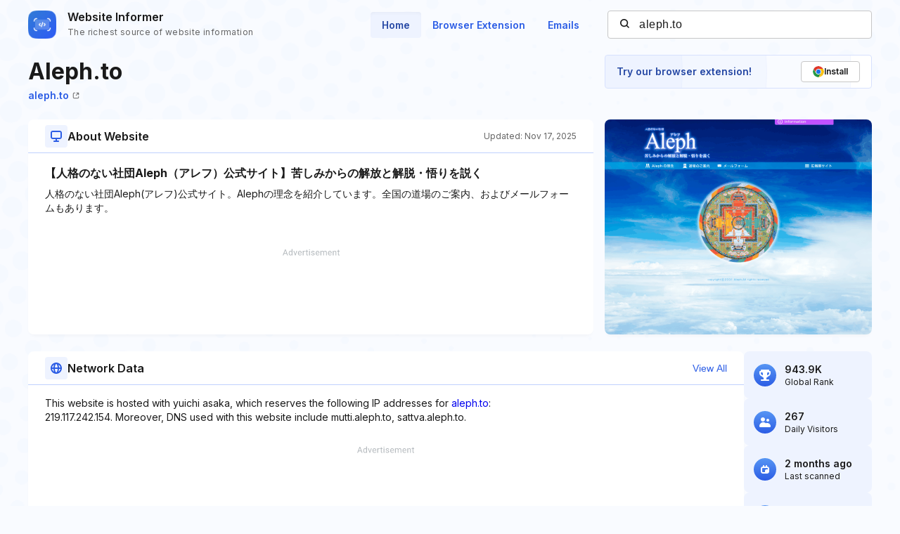

--- FILE ---
content_type: text/html; charset=utf-8
request_url: https://www.google.com/recaptcha/api2/aframe
body_size: 267
content:
<!DOCTYPE HTML><html><head><meta http-equiv="content-type" content="text/html; charset=UTF-8"></head><body><script nonce="Nza1fkWHmfRQ7_0QD0KciA">/** Anti-fraud and anti-abuse applications only. See google.com/recaptcha */ try{var clients={'sodar':'https://pagead2.googlesyndication.com/pagead/sodar?'};window.addEventListener("message",function(a){try{if(a.source===window.parent){var b=JSON.parse(a.data);var c=clients[b['id']];if(c){var d=document.createElement('img');d.src=c+b['params']+'&rc='+(localStorage.getItem("rc::a")?sessionStorage.getItem("rc::b"):"");window.document.body.appendChild(d);sessionStorage.setItem("rc::e",parseInt(sessionStorage.getItem("rc::e")||0)+1);localStorage.setItem("rc::h",'1770096044499');}}}catch(b){}});window.parent.postMessage("_grecaptcha_ready", "*");}catch(b){}</script></body></html>